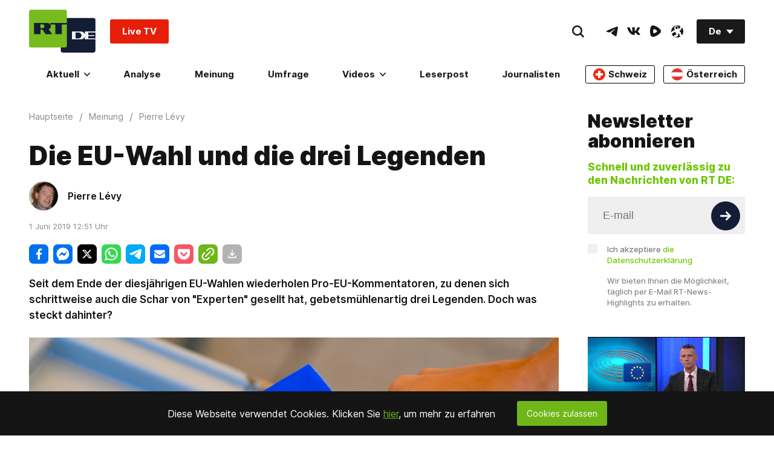

--- FILE ---
content_type: text/html; charset=UTF-8
request_url: https://de.rt.com/widget/main_popularbox/default
body_size: 425
content:
<div class="Section-root" data-widget="PopularBox" data-tb-region="LiveAndBannerBox"><div class="Section-container Section-isColumn-isTop Section-is1to1"><div class="PopularBox-item Section-block Section-is1to1 Section-isColumn-isCenter p-24" style="position: relative;" data-type="externalVideo"><div class="EmbedBlock-root EmbedBlock-externalVideo EmbedBlock-rumble"><div class="VkEmbed"><iframe class="lazyload" data-src="https://rumble.com/embed/v72mt6a?pub=7a20&rel=5&autoplay=2" frameborder="0" width="853" height="480" allowfullscreen></iframe></div></div><a href="https://rumble.com/embed/v72mt6a/?pub=105gth"  target="_blank"  class="WhatIsOnAir-root mt-16" data-tb-region-item><span class="WhatIsOnAir-liveBlock"><span class="live-pulse"></span><span class="text"><strong>RT DE Live</strong></span></span></a></div><div class="PopularBox-item Section-block Section-is1to1 Section-isColumn-isCenter p-24" style="position: relative;" data-type="image"><a class="Link-root Link-isInline Link-isHoverScale" style="max-width: 336px; width:100%" href="https://freeassange.rtde.live/leserpost/" data-tb-region-item><img class="Banners-image lazyload" style="max-width: 336px; border-radius:3px;" data-src="https://mf.b37mrtl.ru/deutsch/images/2025.08/original/68b19bcd48fbef3bb274a284.png" alt="banner"></a></div></div></div>

--- FILE ---
content_type: application/javascript; charset=UTF-8
request_url: https://rumble.com/cdn-cgi/challenge-platform/h/b/scripts/jsd/d251aa49a8a3/main.js?
body_size: 9774
content:
window._cf_chl_opt={AKGCx8:'b'};~function(j6,ZU,Zg,ZM,Zu,Zf,ZI,Zi,j0,j2){j6=W,function(Z,j,jf,j5,A,G){for(jf={Z:339,j:306,A:327,G:128,d:242,z:176,O:325,K:369,V:163,P:315},j5=W,A=Z();!![];)try{if(G=-parseInt(j5(jf.Z))/1+-parseInt(j5(jf.j))/2*(-parseInt(j5(jf.A))/3)+parseInt(j5(jf.G))/4*(parseInt(j5(jf.d))/5)+parseInt(j5(jf.z))/6+parseInt(j5(jf.O))/7+parseInt(j5(jf.K))/8+parseInt(j5(jf.V))/9*(-parseInt(j5(jf.P))/10),j===G)break;else A.push(A.shift())}catch(d){A.push(A.shift())}}(Q,413054),ZU=this||self,Zg=ZU[j6(130)],ZM={},ZM[j6(377)]='o',ZM[j6(357)]='s',ZM[j6(192)]='u',ZM[j6(296)]='z',ZM[j6(281)]='n',ZM[j6(227)]='I',ZM[j6(351)]='b',Zu=ZM,ZU[j6(243)]=function(Z,j,A,G,A6,A5,A4,jw,z,K,V,P,h,x,H){if(A6={Z:345,j:129,A:118,G:272,d:291,z:118,O:272,K:230,V:283,P:199,a:283,v:215,h:141,x:186,H:238,n:173,S:285,E:335,e:295,l:295,C:178,D:273,L:246},A5={Z:372,j:186,A:238,G:246,d:256},A4={Z:247,j:132,A:379,G:265},jw=j6,z={'pINQY':function(S,E){return S<E},'HdKay':function(S,E){return S+E},'kHbOn':function(S,E){return S===E},'cYGaF':function(S,E){return S(E)},'dvlHq':jw(A6.Z),'LjgBV':function(S,E,C){return S(E,C)},'kChIa':function(S,E){return S+E},'eKqkM':function(S,E,C){return S(E,C)}},null===j||z[jw(A6.j)](void 0,j))return G;for(K=Zc(j),Z[jw(A6.A)][jw(A6.G)]&&(K=K[jw(A6.d)](Z[jw(A6.z)][jw(A6.O)](j))),K=Z[jw(A6.K)][jw(A6.V)]&&Z[jw(A6.P)]?Z[jw(A6.K)][jw(A6.a)](new Z[(jw(A6.P))](K)):function(S,jW,E){for(jW=jw,S[jW(A5.Z)](),E=0;z[jW(A5.j)](E,S[jW(A5.A)]);S[E]===S[z[jW(A5.G)](E,1)]?S[jW(A5.d)](E+1,1):E+=1);return S}(K),V='nAsAaAb'.split('A'),V=V[jw(A6.v)][jw(A6.h)](V),P=0;z[jw(A6.x)](P,K[jw(A6.H)]);h=K[P],x=ZR(Z,j,h),z[jw(A6.n)](V,x)?(H=x==='s'&&!Z[jw(A6.S)](j[h]),z[jw(A6.E)]===A+h?z[jw(A6.e)](O,A+h,x):H||z[jw(A6.l)](O,z[jw(A6.C)](A,h),j[h])):z[jw(A6.D)](O,z[jw(A6.L)](A,h),x),P++);return G;function O(S,E,jQ){jQ=jw,Object[jQ(A4.Z)][jQ(A4.j)][jQ(A4.A)](G,E)||(G[E]=[]),G[E][jQ(A4.G)](S)}},Zf=j6(255)[j6(270)](';'),ZI=Zf[j6(215)][j6(141)](Zf),ZU[j6(204)]=function(Z,j,Aw,jq,A,G,z,O,K){for(Aw={Z:376,j:238,A:238,G:311,d:381,z:265,O:326,K:266},jq=j6,A={'guqBT':function(V,P){return V(P)},'JHyeq':function(V,P){return V+P}},G=Object[jq(Aw.Z)](j),z=0;z<G[jq(Aw.j)];z++)if(O=G[z],O==='f'&&(O='N'),Z[O]){for(K=0;K<j[G[z]][jq(Aw.A)];-1===Z[O][jq(Aw.G)](j[G[z]][K])&&(A[jq(Aw.d)](ZI,j[G[z]][K])||Z[O][jq(Aw.z)](A[jq(Aw.O)]('o.',j[G[z]][K]))),K++);}else Z[O]=j[G[z]][jq(Aw.K)](function(V){return'o.'+V})},Zi=null,j0=ZY(),j2=function(GM,Gg,GU,Gk,Gt,GD,Gl,Ge,GH,Gv,Ga,jH,j,A,G,d){return GM={Z:170,j:188,A:179,G:198,d:147,z:134,O:282,K:267,V:301,P:124,a:197},Gg={Z:349,j:350,A:374,G:356,d:201,z:185,O:350,K:331,V:290,P:189,a:201,v:244,h:252,x:350,H:367,n:382,S:271,E:133,e:265,l:340,C:331,D:367,L:382,B:120,y:350,k:366,U:316,g:229,M:356,b:135,R:378,c:265,f:350},GU={Z:119,j:385,A:191,G:304,d:301,z:238,O:247,K:132,V:379,P:187,a:360,v:159,h:343,x:265,H:344,n:365,S:265,E:322,e:360,l:240,C:116,D:350,L:309,B:344,y:225},Gk={Z:112,j:202,A:274,G:314,d:213,z:324,O:324,K:269,V:112,P:360},Gt={Z:290},GD={Z:294},Gl={Z:368},Ge={Z:164},GH={Z:238,j:378,A:247,G:132,d:379,z:247,O:379,K:319,V:245,P:379,a:360,v:126,h:115,x:166,H:358,n:211,S:265,E:354,e:278,l:356,C:265,D:172,L:265,B:366,y:278,k:164,U:374,g:316,M:265,b:268,R:147,c:265,f:212,I:143,m:211,i:380,s:212,F:165,J:125,o:142,T:350,X:278,N:316,Y:265,w0:142,w1:350,w2:126,w3:132,w4:370,w5:373,w6:193,w7:347,w8:360,w9:133,ww:360,wQ:278,wW:380,wq:265,wZ:302,wj:282,wA:162,wG:241,wp:265,wd:360,wz:364,wO:368,wK:370,wV:311,wP:248,wa:266,wv:350,wh:380,wx:241,wH:265,wn:366,wS:114,wE:229},Gv={Z:126},Ga={Z:211},jH=j6,j={'GZlWu':function(z,O){return z==O},'RHFUI':function(z,O){return z<O},'JxoOC':function(z,O){return z(O)},'oLSyX':function(z,O){return z|O},'kEUHS':function(z,O){return z<<O},'fkXyM':function(z,O){return z&O},'riVuv':function(z,O){return z-O},'RymSx':function(z,O){return O===z},'IdeNb':function(z,O){return z(O)},'HYqeq':function(z,O){return O!==z},'KnMXl':jH(GM.Z),'Setdm':jH(GM.j),'VlEKE':jH(GM.A),'GAFoM':jH(GM.G),'YtqHY':function(z,O){return z<O},'hTCpL':function(z,O){return z>O},'icgIf':function(z,O){return O==z},'JDZcV':jH(GM.d),'dewrZ':function(z,O){return z(O)},'QCoDy':function(z,O){return z>O},'WtPRa':function(z,O){return z-O},'fWLqj':function(z,O){return O==z},'SklFt':jH(GM.z),'kpYpN':function(z,O){return z(O)},'uYsHj':jH(GM.O),'oHGZZ':function(z,O){return z<O},'DgWSN':function(z,O){return z==O},'lAsXb':function(z,O){return z<<O},'DqTpL':function(z,O){return O&z},'atZJf':function(z,O){return z-O},'ErAnr':jH(GM.K),'hpCRA':function(z,O){return z(O)},'ZAwOg':function(z,O){return z>O},'YXzXu':function(z,O){return O&z},'vFsnq':function(z,O){return O===z},'NCnYU':jH(GM.V),'PeyZl':function(z,O){return z(O)},'nMhNw':function(z,O){return O*z},'JFwbV':function(z,O){return z<O},'CyAZq':function(z,O){return O!=z},'dfELt':function(z,O){return z(O)},'ivOUE':function(z,O){return z<O},'IQNix':function(z,O){return z&O},'welHZ':function(z,O){return z==O},'CiWvV':function(z,O){return z(O)},'piQie':function(z,O){return O!=z},'pKoYF':function(z,O){return z<O},'VbPru':function(z,O){return z+O}},A=String[jH(GM.P)],G={'h':function(z,GP,jn){return GP={Z:125,j:378},jn=jH,j[jn(Ga.Z)](null,z)?'':G.g(z,6,function(O,jS){return jS=jn,jS(GP.Z)[jS(GP.j)](O)})},'g':function(z,O,K,je,V,P,x,H,S,E,C,D,L,B,y,U,T,M,R,I,F,Gh,J,o,X){if(je=jH,V={'mOYpB':function(i,s,jE){return jE=W,j[jE(Gv.Z)](i,s)}},null==z)return'';for(x={},H={},S='',E=2,C=3,D=2,L=[],B=0,y=0,U=0;U<z[je(GH.Z)];U+=1)if(M=z[je(GH.j)](U),Object[je(GH.A)][je(GH.G)][je(GH.d)](x,M)||(x[M]=C++,H[M]=!0),R=S+M,Object[je(GH.z)][je(GH.G)][je(GH.O)](x,R))S=R;else if(j[je(GH.K)]===j[je(GH.V)])A(G);else{if(Object[je(GH.z)][je(GH.G)][je(GH.P)](H,S)){if(256>S[je(GH.a)](0)){if(j[je(GH.v)](j[je(GH.h)],j[je(GH.x)])){for(P=0;j[je(GH.H)](P,D);B<<=1,j[je(GH.n)](y,O-1)?(y=0,L[je(GH.S)](K(B)),B=0):y++,P++);for(I=S[je(GH.a)](0),P=0;j[je(GH.E)](8,P);B=j[je(GH.e)](B<<1,1.1&I),j[je(GH.l)](y,O-1)?(y=0,L[je(GH.C)](K(B)),B=0):y++,I>>=1,P++);}else{for(O=0;j[je(GH.D)](M,y);P<<=1,L==I-1?(M=0,i[je(GH.L)](j[je(GH.B)](s,F)),J=0):o++,R++);for(F=T[je(GH.a)](0),X=0;8>N;w0=j[je(GH.y)](j[je(GH.k)](w1,1),j[je(GH.U)](F,1)),j[je(GH.n)](w2,j[je(GH.g)](w3,1))?(w4=0,w5[je(GH.M)](w6(w7)),w8=0):w9++,F>>=1,Y++);}}else if(j[je(GH.b)]===je(GH.R)){for(I=1,P=0;P<D;B=I|B<<1,O-1==y?(y=0,L[je(GH.c)](j[je(GH.f)](K,B)),B=0):y++,I=0,P++);for(I=S[je(GH.a)](0),P=0;j[je(GH.I)](16,P);B=B<<1|1&I,j[je(GH.m)](y,j[je(GH.i)](O,1))?(y=0,L[je(GH.M)](j[je(GH.s)](K,B)),B=0):y++,I>>=1,P++);}else return Gh={Z:165,j:378},J={},J[je(GH.F)]=je(GH.J),o=J,G==null?'':I.g(z,6,function(T,jl){return jl=je,o[jl(Gh.Z)][jl(Gh.j)](T)});E--,j[je(GH.o)](0,E)&&(E=Math[je(GH.T)](2,D),D++),delete H[S]}else for(I=x[S],P=0;P<D;B=j[je(GH.X)](B<<1.34,I&1),j[je(GH.n)](y,j[je(GH.N)](O,1))?(y=0,L[je(GH.Y)](j[je(GH.B)](K,B)),B=0):y++,I>>=1,P++);S=(E--,j[je(GH.w0)](0,E)&&(E=Math[je(GH.w1)](2,D),D++),x[R]=C++,String(M))}if(j[je(GH.w2)]('',S)){if(Object[je(GH.A)][je(GH.w3)][je(GH.P)](H,S)){if(j[je(GH.w4)](j[je(GH.w5)],je(GH.w6)))return V[je(GH.w7)](j(),null);else{if(256>S[je(GH.w8)](0)){for(P=0;P<D;B<<=1,O-1==y?(y=0,L[je(GH.L)](j[je(GH.w9)](K,B)),B=0):y++,P++);for(I=S[je(GH.ww)](0),P=0;8>P;B=j[je(GH.wQ)](B<<1,I&1.3),y==j[je(GH.wW)](O,1)?(y=0,L[je(GH.wq)](K(B)),B=0):y++,I>>=1,P++);}else if(j[je(GH.wZ)]===je(GH.wj)){for(I=1,P=0;j[je(GH.wA)](P,D);B=B<<1.43|I,j[je(GH.wG)](y,O-1)?(y=0,L[je(GH.wp)](j[je(GH.B)](K,B)),B=0):y++,I=0,P++);for(I=S[je(GH.wd)](0),P=0;16>P;B=j[je(GH.wz)](B,1)|j[je(GH.wO)](I,1),y==O-1?(y=0,L[je(GH.C)](K(B)),B=0):y++,I>>=1,P++);}else if(T=L[B],j[je(GH.wK)]('f',T)&&(T='N'),y[T]){for(X=0;X<U[U[O]][je(GH.Z)];j[je(GH.wK)](-1,M[T][je(GH.wV)](y[R[P]][X]))&&(j[je(GH.wP)](T,I[M[i]][X])||s[T][je(GH.L)]('o.'+F[J[o]][X])),X++);}else T[T]=X[N[Y]][je(GH.wa)](function(w3){return'o.'+w3});E--,j[je(GH.m)](0,E)&&(E=Math[je(GH.wv)](2,D),D++),delete H[S]}}else for(I=x[S],P=0;P<D;B=I&1|B<<1,y==j[je(GH.wh)](O,1)?(y=0,L[je(GH.wp)](K(B)),B=0):y++,I>>=1,P++);E--,j[je(GH.wx)](0,E)&&D++}for(I=2,P=0;j[je(GH.wA)](P,D);B=I&1.41|B<<1,O-1==y?(y=0,L[je(GH.wH)](j[je(GH.wn)](K,B)),B=0):y++,I>>=1,P++);for(;;)if(B<<=1,y==j[je(GH.wS)](O,1)){L[je(GH.wp)](K(B));break}else y++;return L[je(GH.wE)]('')},'j':function(z,GB,GC,Gn,jC,O){if(GB={Z:172},GC={Z:252},Gn={Z:354},jC=jH,O={'ztlyg':jC(GU.Z),'GfTDA':j[jC(GU.j)],'xGbhh':function(K,V,jD){return jD=jC,j[jD(Gn.Z)](K,V)},'Mkcjt':function(K,V){return K<V},'Voxla':function(K,V){return V==K},'gCSkB':function(K,V,jL){return jL=jC,j[jL(Ge.Z)](K,V)},'mutdT':function(K,V,jB){return jB=jC,j[jB(Gl.Z)](K,V)},'NQmkv':function(K,V,jt){return jt=jC,j[jt(GC.Z)](K,V)},'DCJyy':function(K,V,jy){return jy=jC,j[jy(GD.Z)](K,V)},'SSucI':function(K,V){return K|V},'GKtaA':function(K,V,jk){return jk=jC,j[jk(GB.Z)](K,V)},'uegpy':function(K,V,jU){return jU=jC,j[jU(Gt.Z)](K,V)}},j[jC(GU.A)](j[jC(GU.G)],jC(GU.d)))return z==null?'':z==''?null:G.i(z[jC(GU.z)],32768,function(K,jg,V,P){if(jg=jC,V={},V[jg(Gk.Z)]=function(a,h){return a+h},V[jg(Gk.j)]=O[jg(Gk.A)],P=V,O[jg(Gk.G)]===jg(Gk.d))z[jg(Gk.z)]>=200&&O[jg(Gk.O)]<300?a(jg(Gk.K)):A(P[jg(Gk.V)](P[jg(Gk.j)],h[jg(Gk.O)]));else return z[jg(Gk.P)](K)});else{if(wF[jC(GU.O)][jC(GU.K)][jC(GU.V)](wJ,wo)){if(O[jC(GU.P)](256,Wx[jC(GU.a)](0))){for(qt=0;O[jC(GU.v)](qy,qk);qg<<=1,O[jC(GU.h)](qM,qu-1)?(qb=0,qR[jC(GU.x)](qc(qf)),qI=0):qm++,qU++);for(qi=qs[jC(GU.a)](0),qF=0;8>qJ;qr=O[jC(GU.H)](qT,1)|O[jC(GU.n)](qX,1),O[jC(GU.h)](qN,qY-1)?(Z0=0,Z1[jC(GU.S)](Z2(Z3)),Z4=0):Z5++,Z6>>=1,qo++);}else{for(Z7=1,Z8=0;O[jC(GU.v)](Z9,Zw);ZW=ZZ|Zq<<1,ZA-1==Zj?(ZG=0,Zp[jC(GU.x)](O[jC(GU.E)](Zd,Zz)),ZO=0):ZK++,ZV=0,ZQ++);for(ZP=Za[jC(GU.e)](0),Zv=0;O[jC(GU.l)](16,Zh);ZH=O[jC(GU.C)](Zn<<1.61,1&ZS),ZE==Ze-1?(Zl=0,ZC[jC(GU.x)](ZD(ZL)),ZB=0):Zt++,Zy>>=1,Zx++);}qS--,0==qE&&(qe=ql[jC(GU.D)](2,qC),qD++),delete qL[qB]}else for(W6=W7[W8],W9=0;O[jC(GU.L)](Ww,WQ);Wq=O[jC(GU.B)](WZ,1)|O[jC(GU.y)](Wj,1),WA==WG-1?(Wp=0,Wd[jC(GU.S)](Wz(WO)),WK=0):WV++,WP>>=1,WW++);Wa--,0==Wv&&Wh++}},'i':function(z,O,K,jM,V,P,x,H,S,E,C,D,L,B,y,U,R,M){for(jM=jH,V=[],P=4,x=4,H=3,S=[],D=j[jM(Gg.Z)](K,0),L=O,B=1,E=0;3>E;V[E]=E,E+=1);for(y=0,U=Math[jM(Gg.j)](2,2),C=1;U!=C;M=j[jM(Gg.A)](D,L),L>>=1,j[jM(Gg.G)](0,L)&&(L=O,D=K(B++)),y|=j[jM(Gg.d)](j[jM(Gg.z)](0,M)?1:0,C),C<<=1);switch(y){case 0:for(y=0,U=Math[jM(Gg.O)](2,8),C=1;j[jM(Gg.K)](C,U);M=j[jM(Gg.V)](D,L),L>>=1,L==0&&(L=O,D=j[jM(Gg.P)](K,B++)),y|=j[jM(Gg.a)](j[jM(Gg.v)](0,M)?1:0,C),C<<=1);R=j[jM(Gg.h)](A,y);break;case 1:for(y=0,U=Math[jM(Gg.x)](2,16),C=1;U!=C;M=j[jM(Gg.H)](D,L),L>>=1,j[jM(Gg.n)](0,L)&&(L=O,D=j[jM(Gg.S)](K,B++)),y|=(j[jM(Gg.v)](0,M)?1:0)*C,C<<=1);R=j[jM(Gg.E)](A,y);break;case 2:return''}for(E=V[3]=R,S[jM(Gg.e)](R);;){if(B>z)return'';for(y=0,U=Math[jM(Gg.x)](2,H),C=1;j[jM(Gg.l)](C,U);M=L&D,L>>=1,L==0&&(L=O,D=K(B++)),y|=j[jM(Gg.d)](0<M?1:0,C),C<<=1);switch(R=y){case 0:for(y=0,U=Math[jM(Gg.j)](2,8),C=1;j[jM(Gg.C)](C,U);M=j[jM(Gg.D)](D,L),L>>=1,j[jM(Gg.L)](0,L)&&(L=O,D=K(B++)),y|=(j[jM(Gg.B)](0,M)?1:0)*C,C<<=1);V[x++]=j[jM(Gg.P)](A,y),R=x-1,P--;break;case 1:for(y=0,U=Math[jM(Gg.y)](2,16),C=1;C!=U;M=L&D,L>>=1,L==0&&(L=O,D=K(B++)),y|=C*(0<M?1:0),C<<=1);V[x++]=j[jM(Gg.k)](A,y),R=j[jM(Gg.U)](x,1),P--;break;case 2:return S[jM(Gg.g)]('')}if(j[jM(Gg.M)](0,P)&&(P=Math[jM(Gg.x)](2,H),H++),V[R])R=V[R];else if(x===R)R=j[jM(Gg.b)](E,E[jM(Gg.R)](0));else return null;S[jM(Gg.c)](R),V[x++]=E+R[jM(Gg.R)](0),P--,E=R,P==0&&(P=Math[jM(Gg.f)](2,H),H++)}}},d={},d[jH(GM.a)]=G.h,d}(),j3();function W(w,q,Z,j){return w=w-111,Z=Q(),j=Z[w],j}function Zr(Z,AV,jd){return AV={Z:177},jd=j6,Math[jd(AV.Z)]()<Z}function ZN(Z,j,Ay,At,AB,AD,AC,jK,A,G,d,z){Ay={Z:352,j:119,A:264,G:140,d:217,z:235,O:336,K:334,V:146,P:337,a:169,v:303,h:334,x:341,H:167,n:234,S:228,E:217,e:352,l:200,C:352,D:200,L:152,B:321,y:260,k:260,U:180,g:260,M:234,b:145,R:154,c:197,f:181},At={Z:328},AB={Z:117,j:324,A:384,G:269,d:275,z:210,O:111,K:363,V:324,P:376,a:238,v:383,h:153,x:299,H:311,n:265,S:266},AD={Z:206,j:352},AC={Z:206,j:190},jK=j6,A={'GJZxo':function(O,K){return O(K)},'yfTxM':jK(Ay.Z),'jHOmv':function(O,K){return O===K},'YBmDE':function(O,K){return O<K},'XjMls':function(O,K){return K===O},'bbEmx':function(O,K){return O>=K},'LiRXy':function(O,K){return O(K)},'FawDf':function(O,K){return K!==O},'NAkBe':jK(Ay.j),'ZtZbq':jK(Ay.A),'TcOMR':jK(Ay.G),'bvHjj':jK(Ay.d),'njtXs':function(O){return O()}},G=ZU[jK(Ay.z)],console[jK(Ay.O)](ZU[jK(Ay.K)]),d=new ZU[(jK(Ay.V))](),d[jK(Ay.P)](jK(Ay.a),A[jK(Ay.v)]+ZU[jK(Ay.h)][jK(Ay.x)]+jK(Ay.H)+G.r),G[jK(Ay.n)]&&(A[jK(Ay.S)]===jK(Ay.E)?(d[jK(Ay.e)]=5e3,d[jK(Ay.l)]=function(jV){jV=jK,A[jV(AC.Z)](j,A[jV(AC.j)])}):(G[jK(Ay.C)]=5e3,d[jK(Ay.D)]=function(jP){jP=jK,A[jP(AD.Z)](O,jP(AD.j))})),d[jK(Ay.L)]=function(ja,V,P,a,v){if(ja=jK,A[ja(AB.Z)](d[ja(AB.j)],200)&&d[ja(AB.j)]<300)A[ja(AB.A)](j,ja(AB.G));else if(A[ja(AB.d)](ja(AB.z),ja(AB.O)))A[ja(AB.A)](j,A[ja(AB.K)]+d[ja(AB.V)]);else for(V=h[ja(AB.P)](x),P=0;P<V[ja(AB.a)];P++)if(a=V[P],A[ja(AB.v)]('f',a)&&(a='N'),y[a]){for(v=0;A[ja(AB.h)](v,k[V[P]][ja(AB.a)]);A[ja(AB.x)](-1,U[a][ja(AB.H)](g[V[P]][v]))&&(M(b[V[P]][v])||R[a][ja(AB.n)]('o.'+V[V[P]][v])),v++);}else a[a]=I[V[P]][ja(AB.S)](function(o){return'o.'+o})},d[jK(Ay.B)]=function(jv){jv=jK,j(A[jv(At.Z)])},z={'t':ZT(),'lhr':Zg[jK(Ay.y)]&&Zg[jK(Ay.k)][jK(Ay.U)]?Zg[jK(Ay.g)][jK(Ay.U)]:'','api':G[jK(Ay.M)]?!![]:![],'c':A[jK(Ay.b)](ZJ),'payload':Z},d[jK(Ay.R)](j2[jK(Ay.c)](JSON[jK(Ay.f)](z)))}function j3(GT,Gr,GJ,ju,Z,j,A,G,d){if(GT={Z:236,j:157,A:263,G:235,d:209,z:308,O:284,K:284,V:182,P:137,a:137},Gr={Z:183,j:258,A:308,G:219,d:137,z:338},GJ={Z:346,j:168,A:183,G:313,d:330,z:237,O:265,K:360,V:121,P:265,a:251},ju=j6,Z={'wOGfc':function(z,O){return z<O},'NSzaW':function(z,O){return z==O},'qGmOj':function(z,O){return z-O},'KQQxg':function(z,O){return z<<O},'JhmSl':function(z,O){return z(O)},'BRiHO':ju(GT.Z),'YBWlo':ju(GT.j),'PMWiz':function(z){return z()},'BOwte':function(z,O){return O!==z},'gRNpg':ju(GT.A),'YdLNT':function(z){return z()},'TaBgg':function(z,O){return O!==z}},j=ZU[ju(GT.G)],!j)return;if(!ZX())return;(A=![],G=function(jb){if(jb=ju,Z[jb(GJ.Z)]!==Z[jb(GJ.j)]){if(!A){if(A=!![],!Z[jb(GJ.A)](ZX))return;Zs(function(z){j4(j,z)})}}else{for(m=1,i=0;Z[jb(GJ.G)](s,F);o=T<<1|X,Z[jb(GJ.d)](N,Z[jb(GJ.z)](Y,1))?(w0=0,w1[jb(GJ.O)](w2(w3)),w4=0):w5++,w6=0,J++);for(w7=w8[jb(GJ.K)](0),w9=0;16>ww;wW=Z[jb(GJ.V)](wq,1)|1&wZ,wA-1==wj?(wG=0,wp[jb(GJ.P)](Z[jb(GJ.a)](wd,wz)),wO=0):wK++,wV>>=1,wQ++);}},Z[ju(GT.d)](Zg[ju(GT.z)],ju(GT.A)))?G():ZU[ju(GT.O)]?Zg[ju(GT.K)](ju(GT.V),G):(d=Zg[ju(GT.P)]||function(){},Zg[ju(GT.a)]=function(jR){jR=ju,Z[jR(Gr.Z)](d),Z[jR(Gr.j)](Zg[jR(Gr.A)],Z[jR(Gr.G)])&&(Zg[jR(Gr.d)]=d,Z[jR(Gr.z)](G))})}function Zc(Z,jT,j9,j){for(jT={Z:291,j:376,A:127},j9=j6,j=[];Z!==null;j=j[j9(jT.Z)](Object[j9(jT.j)](Z)),Z=Object[j9(jT.A)](Z));return j}function ZX(Av,jO,Z,j,A,G){return Av={Z:355,j:131,A:144},jO=j6,Z={'rulNt':function(d){return d()}},j=3600,A=Z[jO(Av.Z)](ZT),G=Math[jO(Av.j)](Date[jO(Av.A)]()/1e3),G-A>j?![]:!![]}function j1(G,d,Ab,jx,z,O,K,V,P,a,v,h,x){if(Ab={Z:292,j:169,A:161,G:333,d:233,z:235,O:257,K:257,V:149,P:140,a:334,v:341,h:307,x:250,H:146,n:337,S:253,E:352,e:200,l:261,C:261,D:136,L:334,B:136,y:262,k:334,U:158,g:123,M:175,b:220,R:239,c:194,f:312,I:154,m:197},jx=j6,z={'GiJmx':function(H,n){return H(n)},'mmSBp':function(H,n){return H+n},'NsGtT':function(H,n){return H+n},'SkbDE':jx(Ab.Z),'GkvNe':jx(Ab.j)},!z[jx(Ab.A)](Zr,0))return![];K=(O={},O[jx(Ab.G)]=G,O[jx(Ab.d)]=d,O);try{V=ZU[jx(Ab.z)],P=z[jx(Ab.O)](z[jx(Ab.K)](z[jx(Ab.V)](jx(Ab.P),ZU[jx(Ab.a)][jx(Ab.v)]),z[jx(Ab.h)])+V.r,jx(Ab.x)),a=new ZU[(jx(Ab.H))](),a[jx(Ab.n)](z[jx(Ab.S)],P),a[jx(Ab.E)]=2500,a[jx(Ab.e)]=function(){},v={},v[jx(Ab.l)]=ZU[jx(Ab.a)][jx(Ab.C)],v[jx(Ab.D)]=ZU[jx(Ab.L)][jx(Ab.B)],v[jx(Ab.y)]=ZU[jx(Ab.k)][jx(Ab.y)],v[jx(Ab.U)]=ZU[jx(Ab.a)][jx(Ab.g)],v[jx(Ab.M)]=j0,h=v,x={},x[jx(Ab.b)]=K,x[jx(Ab.R)]=h,x[jx(Ab.c)]=jx(Ab.f),a[jx(Ab.I)](j2[jx(Ab.m)](x))}catch(H){}}function Zs(Z,AG,AA,jj,j,A){if(AG={Z:276,j:323,A:151,G:348,d:297,z:348,O:288,K:174,V:174},AA={Z:122,j:305},jj=j6,j={'SLNnF':function(G,d){return G(d)},'mqmcI':function(G){return G()},'DWHbj':function(G,d,z){return G(d,z)},'LeqzB':jj(AG.Z),'LyQCi':jj(AG.j)},A=j[jj(AG.A)](Zm),j[jj(AG.G)](ZN,A.r,function(G,jA){jA=jj,typeof Z===jA(AA.Z)&&j[jA(AA.j)](Z,G),Zo()}),A.e){if(jj(AG.Z)===j[jj(AG.d)])j[jj(AG.z)](j1,j[jj(AG.O)],A.e);else return G&&d[jj(AG.K)]?z[jj(AG.V)]():''}}function Zb(j,A,jm,j7,G,d){return jm={Z:221,j:195,A:298,G:207,d:221,z:247,O:310,K:379,V:311},j7=j6,G={},G[j7(jm.Z)]=function(z,O){return z<O},G[j7(jm.j)]=j7(jm.A),d=G,A instanceof j[j7(jm.G)]&&d[j7(jm.d)](0,j[j7(jm.G)][j7(jm.z)][j7(jm.O)][j7(jm.K)](A)[j7(jm.V)](d[j7(jm.j)]))}function Zo(AK,jp,j,A,G){if(AK={Z:359},jp=j6,j={},j[jp(AK.Z)]=function(d,z){return d*z},A=j,G=ZF(),G===null)return;Zi=(Zi&&clearTimeout(Zi),setTimeout(function(){Zs()},A[jp(AK.Z)](G,1e3)))}function ZR(Z,j,A,jr,j8,G,z,O){G=(jr={Z:122,j:377,A:317,G:332,d:148,z:203,O:332,K:230,V:329,P:342,a:230,v:342,h:155,x:184,H:122,n:362},j8=j6,{'LGnum':j8(jr.Z),'FuldJ':function(K,V){return V===K},'Gtgun':function(K,V){return V===K},'PdCGw':function(K,V){return K==V},'AVOjP':function(K,V,P){return K(V,P)}});try{z=j[A]}catch(K){return'i'}if(null==z)return z===void 0?'u':'x';if(j8(jr.j)==typeof z)try{if(G[j8(jr.A)]==typeof z[j8(jr.G)])return j8(jr.d)!==j8(jr.z)?(z[j8(jr.O)](function(){}),'p'):null}catch(P){}return Z[j8(jr.K)][j8(jr.V)](z)?'a':G[j8(jr.P)](z,Z[j8(jr.a)])?'D':G[j8(jr.v)](!0,z)?'T':G[j8(jr.h)](!1,z)?'F':(O=typeof z,G[j8(jr.x)](j8(jr.H),O)?G[j8(jr.n)](Zb,Z,z)?'N':'f':Zu[O]||'?')}function Q(p3){return p3='oLSyX,body,contentDocument,number,TRQEL,from,addEventListener,isNaN,tabIndex,eSIys,LyQCi,display: none,YXzXu,concat,/b/ov1/0.2129016241125823:1769351127:b3YjyVx7E4kwvX5QI0LW4B-GkJRI0_xd5tRRPtDtsUY/,KGsGs,ZAwOg,LjgBV,symbol,LeqzB,[native code],XjMls,ehFmH,ZHNJZ,uYsHj,TcOMR,NCnYU,SLNnF,1294DmXMXL,SkbDE,readyState,GKtaA,toString,indexOf,jsd,wOGfc,GfTDA,20cPhJTz,riVuv,LGnum,createElement,KnMXl,XmnZa,onerror,NQmkv,error on cf_chl_props,status,3314773WEkZsi,JHyeq,1986qGIPsf,ZtZbq,isArray,NSzaW,CyAZq,catch,AdeF3,_cf_chl_opt,dvlHq,log,open,YdLNT,720197NINsvM,piQie,AKGCx8,FuldJ,Voxla,gCSkB,d.cookie,BRiHO,mOYpB,DWHbj,PeyZl,pow,boolean,timeout,error,hTCpL,rulNt,icgIf,string,YtqHY,oluJK,charCodeAt,NjrRX,AVOjP,NAkBe,lAsXb,mutdT,JxoOC,IQNix,DqTpL,6289616akpLQY,RymSx,VlQIL,sort,SklFt,fkXyM,detail,keys,object,charAt,call,WtPRa,guqBT,welHZ,jHOmv,LiRXy,ErAnr,kAEBF,uVfEI,appendChild,atZJf,VlEKE,SSucI,bbEmx,Object,http-code:,pKoYF,KQQxg,function,aUjz8,fromCharCode,cL1MFNQiGWDAUI39B6+bKnmhTftCJVkHZRSO4XgejqwP02-yEpYulax7vzs$5dor8,HYqeq,getPrototypeOf,1750408piJedF,kHbOn,document,floor,hasOwnProperty,kpYpN,ACAEB,VbPru,SSTpq3,onreadystatechange,cloudflare-invisible,clientInformation,/cdn-cgi/challenge-platform/h/,bind,fWLqj,QCoDy,now,njtXs,XMLHttpRequest,VOKNA,dWKhK,NsGtT,hgskM,mqmcI,onload,YBmDE,send,Gtgun,iframe,IToYL,pkLOA2,Mkcjt,sid,GiJmx,oHGZZ,7540191NHsleA,kEUHS,pDnYe,GAFoM,/jsd/oneshot/d251aa49a8a3/0.2129016241125823:1769351127:b3YjyVx7E4kwvX5QI0LW4B-GkJRI0_xd5tRRPtDtsUY/,YBWlo,POST,DWRhC,oJUPm,RHFUI,cYGaF,randomUUID,JBxy9,4099152qpBeSa,random,kChIa,brXJJ,href,stringify,DOMContentLoaded,PMWiz,PdCGw,JFwbV,pINQY,xGbhh,mTpOA,dfELt,yfTxM,vFsnq,undefined,ZUXRr,source,WXpeX,8|7|5|6|1|9|4|3|0|10|2,pxcpPDDK,avUaX,Set,ontimeout,nMhNw,nxPpY,wkodY,rxvNi8,wgeNC,GJZxo,Function,cXCvV,TaBgg,MGjxJ,GZlWu,dewrZ,gZJpb,event,includes,pwPpK,PotXu,4|2|1|3|0,gRNpg,errorInfoObject,MBmNS,postMessage,style,CuNQI,uegpy,contentWindow,bigint,bvHjj,join,Array,navigator,DJwuE,TYlZ6,api,__CF$cv$params,DzPMm,qGmOj,length,chctx,DCJyy,DgWSN,5jibCJV,pRIb1,ivOUE,Setdm,HdKay,prototype,IdeNb,cxWyL,/invisible/jsd,JhmSl,hpCRA,GkvNe,removeChild,_cf_chl_opt;JJgc4;PJAn2;kJOnV9;IWJi4;OHeaY1;DqMg0;FKmRv9;LpvFx1;cAdz2;PqBHf2;nFZCC5;ddwW5;pRIb1;rxvNi8;RrrrA2;erHi9,splice,mmSBp,BOwte,parent,location,CnwA5,LRmiB4,loading,xhr-error,push,map,OPgQC,JDZcV,success,split,CiWvV,getOwnPropertyNames,eKqkM,ztlyg,FawDf,KNQMn,SrvAW'.split(','),Q=function(){return p3},Q()}function Zm(AW,jZ,A,G,d,z,O,K,V,P){A=(AW={Z:196,j:289,A:224,G:270,d:280,z:226,O:139,K:231,V:361,P:286,a:279,v:113,h:223,x:277,H:318,n:156,S:254},jZ=j6,{'CuNQI':jZ(AW.Z),'NjrRX':function(a,v,h,x,H){return a(v,h,x,H)},'SrvAW':jZ(AW.j)});try{for(G=A[jZ(AW.A)][jZ(AW.G)]('|'),d=0;!![];){switch(G[d++]){case'0':V=pRIb1(z,K[jZ(AW.d)],'d.',V);continue;case'1':z=K[jZ(AW.z)];continue;case'2':return O={},O.r=V,O.e=null,O;case'3':V=pRIb1(z,z[jZ(AW.O)]||z[jZ(AW.K)],'n.',V);continue;case'4':V=A[jZ(AW.V)](pRIb1,z,z,'',V);continue;case'5':K[jZ(AW.P)]='-1';continue;case'6':Zg[jZ(AW.a)][jZ(AW.v)](K);continue;case'7':K[jZ(AW.h)]=A[jZ(AW.x)];continue;case'8':K=Zg[jZ(AW.H)](jZ(AW.n));continue;case'9':V={};continue;case'10':Zg[jZ(AW.a)][jZ(AW.S)](K);continue}break}}catch(a){return P={},P.r={},P.e=a,P}}function ZT(AP,jz,Z){return AP={Z:235,j:131},jz=j6,Z=ZU[jz(AP.Z)],Math[jz(AP.j)](+atob(Z.t))}function j4(A,G,p2,jc,d,z,P,a,v,O){if(p2={Z:269,j:353,A:234,G:150,d:205,z:287,O:371,K:320,V:122,P:208,a:194,v:138,h:160,x:214,H:150,n:259,S:222,E:300,e:249,l:216,C:208,D:131,L:144,B:171,y:138,k:232,U:375,g:259,M:222},jc=j6,d={'XmnZa':function(K,V){return K===V},'cXCvV':function(K){return K()},'oJUPm':function(K,V){return K-V},'hgskM':jc(p2.Z),'wgeNC':function(K,V){return K===V},'ehFmH':function(K,V){return V===K},'DJwuE':jc(p2.j)},!A[jc(p2.A)])return;if(G===d[jc(p2.G)])d[jc(p2.d)](jc(p2.z),jc(p2.O))?(d[jc(p2.K)](typeof d,jc(p2.V))&&V(P),d[jc(p2.P)](K)):(z={},z[jc(p2.a)]=jc(p2.v),z[jc(p2.h)]=A.r,z[jc(p2.x)]=d[jc(p2.H)],ZU[jc(p2.n)][jc(p2.S)](z,'*'));else if(d[jc(p2.E)](jc(p2.e),jc(p2.l)))return P=3600,a=d[jc(p2.C)](G),v=d[jc(p2.D)](z[jc(p2.L)]()/1e3),d[jc(p2.B)](v,a)>P?![]:!![];else O={},O[jc(p2.a)]=jc(p2.y),O[jc(p2.h)]=A.r,O[jc(p2.x)]=d[jc(p2.k)],O[jc(p2.U)]=G,ZU[jc(p2.g)][jc(p2.M)](O,'*')}function ZF(Ap,jG,j,A,G,d,z,O){for(Ap={Z:293,j:218,A:270,G:281,d:235},jG=j6,j={},j[jG(Ap.Z)]=jG(Ap.j),A=j,G=A[jG(Ap.Z)][jG(Ap.A)]('|'),d=0;!![];){switch(G[d++]){case'0':return z;case'1':z=O.i;continue;case'2':if(!O)return null;continue;case'3':if(typeof z!==jG(Ap.G)||z<30)return null;continue;case'4':O=ZU[jG(Ap.d)];continue}break}}function ZJ(){return ZF()!==null}function ZY(Ak,jh){return Ak={Z:174,j:174},jh=j6,crypto&&crypto[jh(Ak.Z)]?crypto[jh(Ak.j)]():''}}()